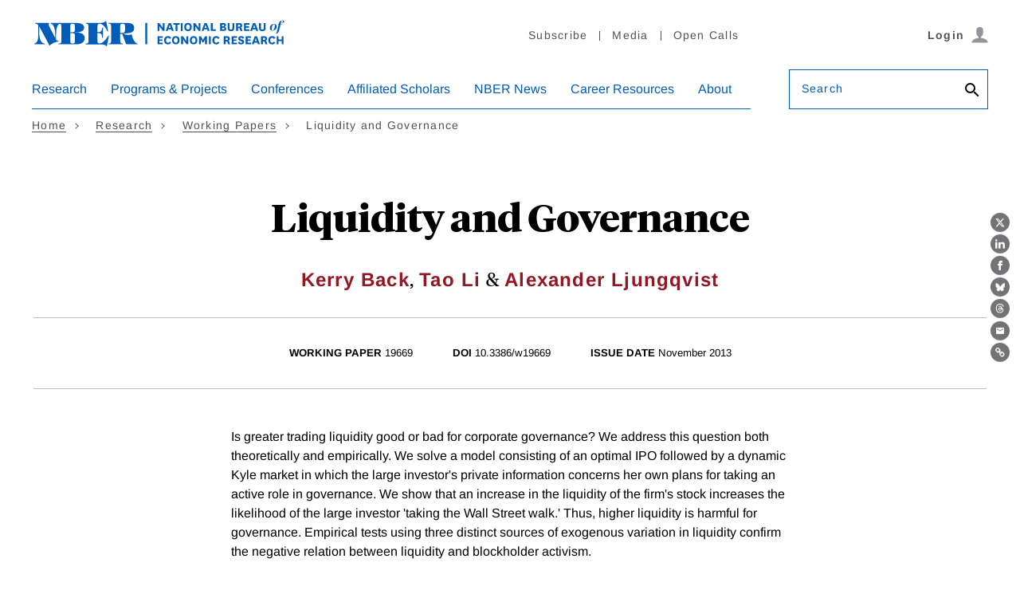

--- FILE ---
content_type: text/html; charset=UTF-8
request_url: https://www.nber.org/papers/w19669?sy=669
body_size: 21063
content:
<!DOCTYPE html>
<html lang="en" dir="ltr" prefix="content: http://purl.org/rss/1.0/modules/content/  dc: http://purl.org/dc/terms/  foaf: http://xmlns.com/foaf/0.1/  og: http://ogp.me/ns#  rdfs: http://www.w3.org/2000/01/rdf-schema#  schema: http://schema.org/  sioc: http://rdfs.org/sioc/ns#  sioct: http://rdfs.org/sioc/types#  skos: http://www.w3.org/2004/02/skos/core#  xsd: http://www.w3.org/2001/XMLSchema# ">
  <head>
    <script src="/modules/custom/nber_user_auth/js/cookies.js?t992q9"></script>
<meta charset="utf-8" />
<style>/* @see https://github.com/aFarkas/lazysizes#broken-image-symbol */.js img.lazyload:not([src]) { visibility: hidden; }/* @see https://github.com/aFarkas/lazysizes#automatically-setting-the-sizes-attribute */.js img.lazyloaded[data-sizes=auto] { display: block; width: 100%; }</style>
<meta name="description" content="Founded in 1920, the NBER is a private, non-profit, non-partisan organization dedicated to conducting economic research and to disseminating research findings among academics, public policy makers, and business professionals." />
<meta name="keywords" content="Kerry Back, Tao Li, Alexander Ljungqvist" />
<link rel="canonical" href="https://www.nber.org/papers/w19669" />
<meta name="citation_title" content="Liquidity and Governance" />
<meta name="citation_author" content="Kerry Back" />
<meta name="citation_author" content="Tao Li" />
<meta name="citation_author" content="Alexander Ljungqvist" />
<meta name="citation_doi" content="10.3386/w19669" />
<meta name="citation_publication_date" content="2013/11/21" />
<meta name="citation_technical_report_institution" content="National Bureau of Economic Research" />
<meta name="citation_technical_report_number" content="w19669" />
<meta name="citation_pdf_url" content="https://www.nber.org/system/files/working_papers/w19669/w19669.pdf" />
<meta property="og:site_name" content="NBER" />
<meta property="og:type" content="article" />
<meta property="og:url" content="https://www.nber.org/papers/w19669" />
<meta property="og:title" content="Liquidity and Governance" />
<meta property="og:image" content="https://www.nber.org/sites/default/files/2022-06/NBER-FB-Share-Tile-1200.jpg" />
<meta name="dcterms.title" content="Liquidity and Governance" />
<meta name="dcterms.creator" content="Kerry Back, Tao Li, Alexander Ljungqvist" />
<meta name="dcterms.date" content="2013/11/21" />
<meta name="Generator" content="Drupal 10 (https://www.drupal.org)" />
<meta name="MobileOptimized" content="width" />
<meta name="HandheldFriendly" content="true" />
<meta name="viewport" content="width=device-width, initial-scale=1.0" />
<link rel="icon" href="/themes/custom/nber/favicon.ico" type="image/vnd.microsoft.icon" />
<script src="/sites/default/files/google_tag/primary/google_tag.script.js?t992q9" defer></script>

    <title>Liquidity and Governance | NBER</title>
    <link rel="stylesheet" media="all" href="/core/modules/system/css/components/align.module.css?t992q9" />
<link rel="stylesheet" media="all" href="/core/modules/system/css/components/fieldgroup.module.css?t992q9" />
<link rel="stylesheet" media="all" href="/core/modules/system/css/components/container-inline.module.css?t992q9" />
<link rel="stylesheet" media="all" href="/core/modules/system/css/components/clearfix.module.css?t992q9" />
<link rel="stylesheet" media="all" href="/core/modules/system/css/components/details.module.css?t992q9" />
<link rel="stylesheet" media="all" href="/core/modules/system/css/components/hidden.module.css?t992q9" />
<link rel="stylesheet" media="all" href="/core/modules/system/css/components/item-list.module.css?t992q9" />
<link rel="stylesheet" media="all" href="/core/modules/system/css/components/js.module.css?t992q9" />
<link rel="stylesheet" media="all" href="/core/modules/system/css/components/nowrap.module.css?t992q9" />
<link rel="stylesheet" media="all" href="/core/modules/system/css/components/position-container.module.css?t992q9" />
<link rel="stylesheet" media="all" href="/core/modules/system/css/components/reset-appearance.module.css?t992q9" />
<link rel="stylesheet" media="all" href="/core/modules/system/css/components/resize.module.css?t992q9" />
<link rel="stylesheet" media="all" href="/core/modules/system/css/components/system-status-counter.css?t992q9" />
<link rel="stylesheet" media="all" href="/core/modules/system/css/components/system-status-report-counters.css?t992q9" />
<link rel="stylesheet" media="all" href="/core/modules/system/css/components/system-status-report-general-info.css?t992q9" />
<link rel="stylesheet" media="all" href="/core/modules/system/css/components/tablesort.module.css?t992q9" />
<link rel="stylesheet" media="all" href="/modules/contrib/paragraphs/css/paragraphs.unpublished.css?t992q9" />
<link rel="stylesheet" media="all" href="/modules/contrib/sitewide_alert/css/sitewide_alert.css?t992q9" />
<link rel="stylesheet" media="all" href="/themes/custom/nber/assets/build/css/nber-generated.css?t992q9" />

    
    <!-- Fonts and jQuery preloading -->
    <link rel='preconnect' href='https://fonts.gstatic.com' crossorigin>
    
    <link rel="preload" as="font" type="font/woff2" href="/themes/custom/nber/assets/fonts/arimo-v17-latin_greek-regular.woff2" crossorigin="anonymous">
    <link rel="preload" as="font" type="font/woff2" href="/themes/custom/nber/assets/fonts/arimo-v17-latin_greek-700.woff2" crossorigin="anonymous">
    <link rel="preload" as="font" type="font/woff2" href="/themes/custom/nber/assets/fonts/arimo-v17-latin_greek-italic.woff2" crossorigin="anonymous">
    <link rel="preload" as="font" type="font/woff2" href="/themes/custom/nber/assets/fonts/arimo-v17-latin_greek-700italic.woff2" crossorigin="anonymous">

    <link rel="preload" as="font" type="font/woff2" href="/themes/custom/nber/assets/fonts/TiemposHeadlineWeb-Bold.woff2" crossorigin="anonymous">
    <link rel="preload" as="font" type="font/woff2" href="/themes/custom/nber/assets/fonts/TiemposHeadlineWeb-Bold.woff2" crossorigin="anonymous">
    <link rel="preload" as="font" type="font/woff2" href="/themes/custom/nber/assets/fonts/TiemposHeadlineWeb-Regular.woff2" crossorigin="anonymous">
    <link rel="preload" as="font" type="font/woff2" href="/themes/custom/nber/assets/fonts/TiemposHeadlineWeb-Medium.woff2" crossorigin="anonymous">
  </head>
  <body class="working-paper-body">
        <a href="#main-content" class="visually-hidden focusable">
      Skip to main content
    </a>
    <noscript><iframe src="https://www.googletagmanager.com/ns.html?id=GTM-MVRPF7C" height="0" width="0" style="display:none;visibility:hidden"></iframe></noscript><div data-sitewide-alert></div>
      <div class="dialog-off-canvas-main-canvas" data-off-canvas-main-canvas>
    <header class="header">
    <div class="content-wrap">
      <div class="header__grid header__branding-utility-user">
        <div class="header__branding">
  <a href="/" aria-label="NBER: National Bureau of Economic Research">
    <svg aria-hidden="true" xmlns="http://www.w3.org/2000/svg" viewBox="0 0 292.75 31.24"><title>NBER: National Bureau of Economic Research</title><path d="M149.44,8.91a8.1,8.1,0,0,1,.77,1.23h.06s-.05-.77-.05-1.94V4.49h2.11v9.15h-1.92l-3.23-4.35a9.3,9.3,0,0,1-.87-1.35h-.07a17.08,17.08,0,0,1,.1,2.06v3.64h-2.11V4.49h2Z"></path><path d="M160,11.73h-3.46l-.65,1.91h-2.21L157,4.49h2.61l3.34,9.15h-2.27ZM157.13,10h2.25L159,9a18,18,0,0,1-.72-2.61h-.06a23.42,23.42,0,0,1-.74,2.59Z"></path><path d="M165,13.64V6.32h-2.5V4.49h7.13V6.32h-2.55v7.32Z"></path><path d="M173.06,4.49v9.15H171V4.49Z"></path><path d="M174.89,9.07c0-3.08,1.63-4.77,4.34-4.77s4.35,1.69,4.35,4.77-1.65,4.75-4.35,4.75S174.89,12.13,174.89,9.07Zm2.19,0c0,1.8.7,2.91,2.15,2.91s2.15-1.11,2.15-2.91-.71-2.92-2.15-2.92S177.08,7.28,177.08,9.1Z"></path><path d="M190.62,8.91a8.47,8.47,0,0,1,.76,1.23h.07s0-.77,0-1.94V4.49h2.11v9.15h-1.93l-3.23-4.35a9.3,9.3,0,0,1-.87-1.35h-.06a17.08,17.08,0,0,1,.1,2.06v3.64H185.4V4.49h2Z"></path><path d="M201.18,11.73h-3.46l-.65,1.91h-2.21l3.31-9.15h2.61l3.34,9.15h-2.27ZM198.31,10h2.25l-.37-1a18,18,0,0,1-.72-2.61h-.06a22.38,22.38,0,0,1-.75,2.59Z"></path><path d="M207.58,4.49V11.8h3.57v1.84h-5.69V4.49Z"></path><path d="M221.16,9a2.08,2.08,0,0,1,2,2.16c0,1.5-1,2.5-3.23,2.5h-3.74V4.49H220c1.85,0,2.84.85,2.84,2.3a2,2,0,0,1-1.65,2.12Zm-1.63-.67c.72,0,1.18-.28,1.18-1s-.45-1-1.22-1h-1.17v2Zm-1.21,3.54h1.49c.8,0,1.25-.25,1.25-1s-.42-1-1.25-1h-1.49Z"></path><path d="M232.38,4.49v6.09c0,2.47-1.74,3.24-3.78,3.24s-3.77-.77-3.77-3.24V4.49h2.11V10c0,1.3.34,2.08,1.66,2.08s1.68-.78,1.68-2.1V4.49Z"></path><path d="M239.6,13.64a1.64,1.64,0,0,1-.49-1l-.34-1.37c-.18-.77-.54-.91-1.24-.91h-.9v3.23h-2.11V4.49h3.6c2,0,3.32.74,3.32,2.79a2.1,2.1,0,0,1-2,2.3v0A1.65,1.65,0,0,1,241,11l.47,1.71a2.06,2.06,0,0,0,.51,1Zm-3-5H238c.84,0,1.31-.33,1.31-1.2s-.44-1.2-1.31-1.2h-1.35Z"></path><path d="M249.69,13.64h-6.14V4.49h6.14V6.32h-4V8.14h3.55V9.89h-3.55V11.8h4Z"></path><path d="M256.94,11.73h-3.46l-.66,1.91h-2.2l3.31-9.15h2.61l3.33,9.15h-2.26ZM254.07,10h2.25L256,9a18,18,0,0,1-.72-2.61h-.06a22.38,22.38,0,0,1-.75,2.59Z"></path><path d="M268.37,4.49v6.09c0,2.47-1.74,3.24-3.78,3.24s-3.77-.77-3.77-3.24V4.49h2.11V10c0,1.3.34,2.08,1.66,2.08s1.68-.78,1.68-2.1V4.49Z"></path><path d="M277.87,5.39a3,3,0,0,1,3.29,3.12,4.76,4.76,0,0,1-4.68,4.83,3,3,0,0,1-3.29-3.11A4.79,4.79,0,0,1,277.87,5.39Zm0,.29c-.91,0-1.67,1.31-2.16,3a10.89,10.89,0,0,0-.42,2.54c0,1,.25,1.86,1.12,1.86s1.68-1.32,2.15-3A9.8,9.8,0,0,0,279,7.53C279,6.52,278.78,5.68,277.91,5.68Z"></path><path d="M285.69,5.54h1.85l-.17.41h-1.76l-1.69,6.91c-.68,2.76-2,3.79-4.09,3.85v0c1-.44,1.53-2,2.16-4.8L283.36,6h-1l.05-.16,1-.33.17-.6c.72-2.3,2-3.4,3.95-3.4,1.25,0,2.11.51,2.11,1.38a1.32,1.32,0,0,1-1.46,1.24,1.17,1.17,0,0,1-.95-.36,1.16,1.16,0,0,0,1-1.22c0-.5-.23-.8-.7-.8-.79,0-1.21.74-1.64,2.85Z"></path><path d="M150.36,28.89h-6.13V19.74h6.13v1.84h-4V23.4h3.54v1.75h-3.54v1.91h4Z"></path><path d="M159.9,27a4,4,0,0,1-3.93,2.1c-2.49,0-4.2-1.72-4.2-4.77s1.68-4.75,4.47-4.75A3.75,3.75,0,0,1,160,21.87l-2,1a1.74,1.74,0,0,0-1.77-1.45c-1.38,0-2.22,1.1-2.22,2.94s.74,2.86,2.25,2.86a2,2,0,0,0,1.91-1.31Z"></path><path d="M160.87,24.33c0-3.08,1.63-4.77,4.33-4.77s4.35,1.69,4.35,4.77-1.64,4.75-4.35,4.75S160.87,27.39,160.87,24.33Zm2.19,0c0,1.8.7,2.9,2.14,2.9s2.16-1.1,2.16-2.9-.71-2.92-2.16-2.92S163.06,22.54,163.06,24.36Z"></path><path d="M176.6,24.17a8.47,8.47,0,0,1,.76,1.23h.06s0-.78,0-1.94V19.74h2.11v9.15h-1.93l-3.23-4.35a8.71,8.71,0,0,1-.87-1.35h-.06a19.29,19.29,0,0,1,.09,2.07v3.63h-2.11V19.74h2Z"></path><path d="M181.32,24.33c0-3.08,1.63-4.77,4.33-4.77S190,21.25,190,24.33s-1.64,4.75-4.35,4.75S181.32,27.39,181.32,24.33Zm2.19,0c0,1.8.7,2.9,2.14,2.9s2.16-1.1,2.16-2.9-.71-2.92-2.16-2.92S183.51,22.54,183.51,24.36Z"></path><path d="M195.87,26.78l-1.26-2.1a7.59,7.59,0,0,1-.7-1.39h-.06a10,10,0,0,1,.09,1.55v4.05h-2.11V19.74H194l1.72,3.1a6.54,6.54,0,0,1,.65,1.33h.06a8.13,8.13,0,0,1,.66-1.33l1.74-3.1h2.11v9.15h-2.1V24.84a11.22,11.22,0,0,1,.08-1.55h-.06a7.9,7.9,0,0,1-.69,1.39l-1.27,2.1Z"></path><path d="M205.42,19.74v9.15h-2.11V19.74Z"></path><path d="M215.37,27a4,4,0,0,1-3.93,2.1c-2.48,0-4.19-1.72-4.19-4.77s1.68-4.75,4.47-4.75a3.76,3.76,0,0,1,3.73,2.31l-2,1a1.74,1.74,0,0,0-1.77-1.45c-1.39,0-2.23,1.1-2.23,2.94s.75,2.86,2.26,2.86a2,2,0,0,0,1.91-1.31Z"></path><path d="M225.42,28.89a1.55,1.55,0,0,1-.48-.94l-.34-1.37c-.19-.78-.55-.92-1.25-.92h-.9v3.23h-2.11V19.74h3.6c2.05,0,3.33.75,3.33,2.8a2.11,2.11,0,0,1-2,2.3v0a1.67,1.67,0,0,1,1.53,1.34l.46,1.7a2.16,2.16,0,0,0,.51,1Zm-3-5h1.35c.84,0,1.31-.32,1.31-1.19s-.44-1.2-1.31-1.2h-1.35Z"></path><path d="M235.51,28.89h-6.13V19.74h6.13v1.84h-4V23.4H235v1.75h-3.54v1.91h4Z"></path><path d="M238.55,26a1.71,1.71,0,0,0,1.71,1.48c.7,0,1.21-.29,1.21-.91s-.32-.87-1.52-1.24c-2.1-.67-3-1.46-3-3,0-2.06,1.62-2.75,3.22-2.75,1.88,0,3.28.64,3.46,2.38l-2.09.53a1.25,1.25,0,0,0-1.32-1.17c-.59,0-1.06.27-1.06.86s.5.88,1.57,1.21c1.92.6,2.9,1.26,2.9,3,0,2-1.61,2.72-3.55,2.72s-3-.59-3.48-2.24Z"></path><path d="M251.61,28.89h-6.13V19.74h6.13v1.84h-4V23.4h3.54v1.75h-3.54v1.91h4Z"></path><path d="M258.86,27H255.4l-.65,1.91h-2.21l3.31-9.15h2.61l3.34,9.15h-2.27ZM256,25.23h2.25l-.37-1a16.75,16.75,0,0,1-.71-2.61h-.07a23.19,23.19,0,0,1-.74,2.6Z"></path><path d="M268.23,28.89a1.55,1.55,0,0,1-.48-.94l-.35-1.37c-.18-.78-.54-.92-1.24-.92h-.9v3.23h-2.11V19.74h3.6c2.05,0,3.33.75,3.33,2.8a2.11,2.11,0,0,1-2,2.3v0a1.65,1.65,0,0,1,1.52,1.34l.47,1.7a2.06,2.06,0,0,0,.51,1Zm-3-5h1.35c.84,0,1.31-.32,1.31-1.19s-.44-1.2-1.31-1.2h-1.35Z"></path><path d="M279.59,27a4,4,0,0,1-3.93,2.1c-2.48,0-4.19-1.72-4.19-4.77s1.68-4.75,4.47-4.75a3.76,3.76,0,0,1,3.73,2.31l-2,1a1.74,1.74,0,0,0-1.77-1.45c-1.39,0-2.23,1.1-2.23,2.94s.75,2.86,2.26,2.86a2,2,0,0,0,1.91-1.31Z"></path><path d="M281.13,28.89V19.74h2.11v3.59h3.51V19.74h2.11v9.15h-2.11V25.17h-3.51v3.72Z"></path><path d="M49.51,15.57V15.5C56.93,15.57,60,12.67,60,9.88c0-3.11-2.63-5.53-9.74-5.53h-28c-.83,0-1.59.76,0,1.07,2.34.63,4.48,4.49,4.48,12.94v3.28h-.07L20.2,8.91c-2-4-.45-3.07-.45-4.07,0-.49-.59-.49-.79-.49H5.25c-.41,0-1.44,0-1.44.52s.65.49,1.07.49A3.49,3.49,0,0,1,7.33,7V18.57c0,3.52-.66,8.84-4.11,9.49-.24.07-.52.1-.52.48s.38.49.73.49h10.8c1,0,1.07-.87-.14-1-3-.42-5.76-3.66-5.76-13.53v-6l.1-.07L18.89,27.92c.51.93.89,2.42,1.2,2.42a2.77,2.77,0,0,0,1.25-.69A16,16,0,0,1,29.14,26c.34,0,1.41-.07,1.41-.56,0-.93-1.9-.07-2.8-1.79v-5.9c0-9.91,2.73-12,4.35-12.36l.15,0c1.58.22,1.66,1.53,1.66,8.94v4.72c0,8.49-.1,9-2.45,9-.34,0-1,0-1,.55s.59.45.9.45H50.72c6.83,0,9.93-3.18,9.93-7.22C60.65,18.33,58.31,15.09,49.51,15.57Zm-5.42-5.52c0-4.49.31-4.69,2.62-4.69s2.73.58,2.73,3.52v3.38c0,1.93-.59,2.86-3.66,2.86H44.09Zm5.35,9v5.18c0,3.38-.65,3.8-2.69,3.8-2.55,0-2.66-.18-2.66-4.8V16.12h1.62C49.06,16.12,49.47,16.81,49.44,19.05Z"></path><path d="M87.38,19.64l-.76,1.11C84.86,23.47,81.27,28,77.72,28c-1.76,0-2.49-.49-2.49-4V16h1c2.42,0,4.35,1.14,4.42,4.66,0,1.76,1,1.52,1,.41V10.36c0-.9-.83-1.24-1,.24-.41,3.49-2,4.42-4.42,4.42h-1V9.32c.14-3.41.62-4,2.52-4,3.69,0,7.08,4.52,8.39,7.59.1.27.45,1.24.86,1.24s.45-.42.28-1.59L85.45,3.08c-.14-1.14-.56-1.14-1.07-.52-.83.93-1.93,1.66-6.25,1.79H62.5c-.31,0-.9,0-.9.45s.66.56,1,.56c2.35,0,2.45.48,2.45,9v4.72c0,8.49-.1,9-2.45,9-.34,0-1,0-1,.55s.59.45.9.45H78.13c5.94,0,6.35,1,7.08,1.93.31.41.79.48,1-.59l2.24-11.11C88.45,18.88,87.9,18.43,87.38,19.64Z"></path><path d="M120.69,28c-2.24,0-5.69-6.66-5.79-9.63,0-.86-.11-.79-1.35-.59a11,11,0,0,1-8.66-1.14v-.06c4.73-.32,12.59.31,12.59-6.42,0-6.15-6.72-5.84-11.11-5.84H88.81c-.28,0-.86,0-.86.52s.48.49.82.49c2.18,0,2.35.62,2.35,9v4.72c0,8.36-.17,9-2.35,9-.34,0-.82.07-.82.48s.58.52.86.52h14.8c.28,0,.87,0,.87-.52S104,28,103.65,28c-2.18,0-2.35-.62-2.35-9V16.92h2.38L107.86,28c.2.72.31,1,1.1,1h11.66c.32,0,.76,0,.76-.45S121,28,120.69,28ZM101.3,15.91v-5c0-5.46.59-5.52,2.8-5.52S107,5.53,107,9.91c0,5.35-.76,6-3,6Z"></path><rect x="130.19" y="4.35" width="2.2" height="24.6"></rect></svg>
  </a>
</div>
        <div class="header__utility header__utility--desktop">
          
    
<nav class="utility-nav js-utility-nav" aria-label="Utility Navigation">
          


<ul class="utility-nav__list">
        <li class="utility-nav__item"><a href="/subscribe">Subscribe</a></li>
        <li class="utility-nav__item"><a href="/media">Media</a></li>
        <li class="utility-nav__item"><a href="/calls-papers-and-proposals">Open Calls</a></li>
    </ul>
    </nav>


        </div>
        <div class="header__user header__user--desktop"></div>
        <div class="header__mobile js-header__mobile">
          <button type="button" class="btn btn--icon js-hamburger" aria-haspopup="true" aria-expanded="false" aria-controls="nav-search-pane" aria-label="Search" data-target="nav-search-pane" data-focus="search-bar__field--mobile">
            <span class="icon-search">
              <svg aria-hidden="true" version="1.1" xmlns="http://www.w3.org/2000/svg" xmlns:xlink="http://www.w3.org/1999/xlink" width="26" height="26" viewBox="0 0 23 23">
                <path d="M9.516 14.016q1.875 0 3.188-1.313t1.313-3.188-1.313-3.188-3.188-1.313-3.188 1.313-1.313 3.188 1.313 3.188 3.188 1.313zM15.516 14.016l4.969 4.969-1.5 1.5-4.969-4.969v-0.797l-0.281-0.281q-1.781 1.547-4.219 1.547-2.719 0-4.617-1.875t-1.898-4.594 1.898-4.617 4.617-1.898 4.594 1.898 1.875 4.617q0 2.438-1.547 4.219l0.281 0.281h0.797z"></path>
              </svg>
            </span>
          </button>
          <button type="button" class="btn btn--icon trigger-hamburger js-hamburger" aria-haspopup="true" aria-expanded="false" aria-controls="nav-search-pane" aria-label="Menu" data-target="nav-search-pane"><span class="icon-hamburger"></span></button>
      </div>
      </div>

      <div class="header__grid header__nav-search" id="nav-search-pane" aria-hidden="false">
        <div class="header__user-close">
          <div class="header__user header__user--mobile"></div>
          <button type="button" class="btn btn--link trigger-hamburger-close js-hamburger-close">
            <svg aria-hidden="true" xmlns="http://www.w3.org/2000/svg" viewBox="0 0 24 24"><path d="M23 20.168l-8.185-8.187 8.185-8.174-2.832-2.807-8.182 8.179-8.176-8.179-2.81 2.81 8.186 8.196-8.186 8.184 2.81 2.81 8.203-8.192 8.18 8.192z"/></svg>
          </button>
        </div>

        <div class="header__search header__search--mobile">
          <form action="/search" class="form search-bar" role="search">
            <div class="form__field form__field--search js-label form__field--placeholder">
              <label for="search-bar__field--mobile">Search</label>
              <input name="q" type="text" id="search-bar__field--mobile" class="search-bar__field--mobile">
              <button class="btn btn--no-style" aria-label="Search">
                <svg aria-hidden="true" version="1.1" xmlns="http://www.w3.org/2000/svg" xmlns:xlink="http://www.w3.org/1999/xlink" width="24" height="24" viewBox="0 0 24 24">
                  <path d="M9.516 14.016q1.875 0 3.188-1.313t1.313-3.188-1.313-3.188-3.188-1.313-3.188 1.313-1.313 3.188 1.313 3.188 3.188 1.313zM15.516 14.016l4.969 4.969-1.5 1.5-4.969-4.969v-0.797l-0.281-0.281q-1.781 1.547-4.219 1.547-2.719 0-4.617-1.875t-1.898-4.594 1.898-4.617 4.617-1.898 4.594 1.898 1.875 4.617q0 2.438-1.547 4.219l0.281 0.281h0.797z"></path>
                </svg>
              </button>
            </div>
          </form>
        </div>

        <div class="header__nav js-header__nav">
              <nav class="primary-nav js-primary-nav" aria-label="Main Navigation" role="navigation">
          
    
    
        <ul class="primary-nav__list ">
                
        <li class="primary-nav__item primary-nav__item--has-children primary-nav__item--has-megadropdown">
                          <button type="button" class="primary-nav__action js-primary-nav__action" aria-haspopup="true" aria-expanded="false">Research</button>
              <div class="primary-nav__dropdown">
                <div class="primary-nav__dropdown-heading"></div>
                <div class="primary-nav__dropdown-body">
                                    <a href="/research" data-is-megamenu="1" title="This is a link to the research page" class="primary-nav__dropdown-link link link--arrow" data-drupal-link-system-path="node/7206">EXPLORE Research</a>
                                      
  
      <ul class="primary-nav__sublist ">
                                  <li class="primary-nav__sublist-column">
                                          
          <span data-is-column="1" class="link primary-nav__sublist-heading primary-nav__sublist-heading--has-link">Findings</span>

                        
  
      <ul class=" primary-nav__tertiary">
                                  <li class="primary-nav__subitem">
                                          
          <a href="/papers" class="link" data-drupal-link-system-path="node/43401">Working Papers</a>

                    </li>
                                          <li class="primary-nav__subitem">
                                          
          <a href="/books-and-chapters" class="link" data-drupal-link-system-path="node/43406">Books &amp; Chapters</a>

                    </li>
                                          <li class="primary-nav__subitem">
                                          
          <a href="/research/videos" data-is-megamenu="0" data-is-column="0" data-invisible="0" class="link" data-drupal-link-system-path="node/758387">Videos</a>

                    </li>
              
    </ul>
  
                    </li>
                                          <li class="primary-nav__sublist-column">
                                          
          <span data-is-column="1" class="link primary-nav__sublist-heading primary-nav__sublist-heading--has-link">Periodicals</span>

                        
  
      <ul class=" primary-nav__tertiary">
                                  <li class="primary-nav__subitem">
                                          
          <a href="/digest" data-is-megamenu="0" data-is-column="0" data-invisible="0" class="link" data-drupal-link-system-path="node/803540">The Digest</a>

                    </li>
                                          <li class="primary-nav__subitem">
                                          
          <a href="/reporter" data-is-megamenu="0" data-is-column="0" data-invisible="0" class="link" data-drupal-link-system-path="node/803541">The Reporter</a>

                    </li>
                                          <li class="primary-nav__subitem">
                                          
          <a href="/ba" data-is-megamenu="0" data-is-column="0" data-invisible="0" class="link" data-drupal-link-system-path="node/1118173">The Bulletin on the Economics of Alzheimer&#039;s Disease and Related Dementias</a>

                    </li>
                                          <li class="primary-nav__subitem">
                                          
          <a href="/bh" data-is-megamenu="0" data-is-column="0" data-invisible="0" class="link" data-drupal-link-system-path="node/803543">The Bulletin on Health</a>

                    </li>
                                          <li class="primary-nav__subitem">
                                          
          <a href="/be" data-is-megamenu="0" data-is-column="0" data-invisible="0" class="link" data-drupal-link-system-path="node/803544">The Bulletin on Entrepreneurship</a>

                    </li>
                                          <li class="primary-nav__subitem">
                                          
          <a href="/brd" data-is-megamenu="0" data-is-column="0" data-invisible="0" class="link" data-drupal-link-system-path="node/803542">The Bulletin on Retirement and Disability Archives</a>

                    </li>
                                          <li class="primary-nav__subitem">
                                          
          <a href="/bah" data-is-megamenu="0" data-is-column="0" data-invisible="0" class="link" data-drupal-link-system-path="node/803545">The Bulletin on Aging &amp; Health Archives</a>

                    </li>
              
    </ul>
  
                    </li>
                                          <li class="primary-nav__sublist-column">
                                          
          <span data-is-megamenu="1" data-is-column="1" class="link primary-nav__sublist-heading primary-nav__sublist-heading--has-link">Data &amp; Business Cycles</span>

                        
  
      <ul class=" primary-nav__tertiary">
                                  <li class="primary-nav__subitem">
                                          
          <a href="/research/boston-research-data-center" class="link" data-drupal-link-system-path="node/155940">Boston Research Data Center</a>

                    </li>
                                          <li class="primary-nav__subitem">
                                          
          <a href="/research/business-cycle-dating" class="link" data-drupal-link-system-path="node/98388">Business Cycle Dating</a>

                    </li>
                                          <li class="primary-nav__subitem">
                                          
          <a href="/research/data" class="link" data-drupal-link-system-path="node/93388">Public Use Data Archive</a>

                    </li>
              
    </ul>
  
                    </li>
                                          <li class="primary-nav__sublist-column">
                                          
          <a href="/research/topics" data-is-megamenu="0" data-is-column="1" data-invisible="0" class="link link--arrow primary-nav__sublist-heading primary-nav__sublist-heading--has-link" data-drupal-link-system-path="node/43411">All Topics</a>

                        
  
      <ul class=" primary-nav__tertiary">
                                  <li class="primary-nav__subitem">
                                          
          <a href="/topics/taxation" data-is-megamenu="0" data-is-column="0" data-invisible="0" class="link" data-drupal-link-system-path="taxonomy/term/4720">Taxation</a>

                    </li>
                                          <li class="primary-nav__subitem">
                                          
          <a href="/themes/immigration/immigrationsummary.shtml?page=1&amp;perPage=50" data-is-megamenu="0" data-is-column="0" data-invisible="0" class="link" data-drupal-link-query="{&quot;page&quot;:&quot;1&quot;,&quot;perPage&quot;:&quot;50&quot;}" data-drupal-link-system-path="taxonomy/term/591">Unemployment and Immigration</a>

                    </li>
                                          <li class="primary-nav__subitem">
                                          
          <a href="/taxonomy/term/681" class="link" data-drupal-link-system-path="taxonomy/term/681">Energy</a>

                    </li>
                                          <li class="primary-nav__subitem">
                                          
          <a href="/topics/entrepreneurship" class="link" data-drupal-link-system-path="taxonomy/term/4701">Entrepreneurship</a>

                    </li>
                                          <li class="primary-nav__subitem">
                                          
          <a href="/taxonomy/term/481" data-is-megamenu="0" data-is-column="0" data-invisible="0" class="link" data-drupal-link-system-path="taxonomy/term/481">Trade</a>

                    </li>
              
    </ul>
  
                    </li>
              
    </ul>
  
                </div>
              </div>
                    </li>
                
        <li class="primary-nav__item primary-nav__item--has-children primary-nav__item--has-megadropdown">
                          <button type="button" class="primary-nav__action js-primary-nav__action" aria-haspopup="true" aria-expanded="false">Programs &amp; Projects</button>
              <div class="primary-nav__dropdown">
                <div class="primary-nav__dropdown-heading"></div>
                <div class="primary-nav__dropdown-body">
                                    <a href="/programs-projects" data-is-megamenu="1" class="primary-nav__dropdown-link link link--arrow" data-drupal-link-system-path="node/7211">EXPLORE Programs &amp; Projects</a>
                                      
  
      <ul class="primary-nav__sublist ">
                                  <li class="primary-nav__sublist-column">
                                          
          <a href="/programs-projects/programs-working-groups" data-is-column="1" class="link link--arrow primary-nav__sublist-heading primary-nav__sublist-heading--has-link" data-drupal-link-system-path="node/43416">Programs</a>

                        
  
      <ul class=" primary-nav__tertiary">
                                  <li class="primary-nav__subitem">
                                          
          <a href="/programs-projects/programs-working-groups/economics-aging" class="link" data-drupal-link-system-path="node/11541">Economics of Aging</a>

                    </li>
                                          <li class="primary-nav__subitem">
                                          
          <a href="/programs-projects/programs-working-groups/asset-pricing" class="link" data-drupal-link-system-path="node/11546">Asset Pricing</a>

                    </li>
                                          <li class="primary-nav__subitem">
                                          
          <a href="/programs-projects/programs-working-groups/children-and-families" data-is-megamenu="0" data-is-column="0" data-invisible="0" class="link" data-drupal-link-system-path="node/11551">Children and Families</a>

                    </li>
                                          <li class="primary-nav__subitem">
                                          
          <a href="/programs-projects/programs-working-groups/corporate-finance" class="link" data-drupal-link-system-path="node/11556">Corporate Finance</a>

                    </li>
                                          <li class="primary-nav__subitem">
                                          
          <a href="/programs-projects/programs-working-groups/development-economics" class="link" data-drupal-link-system-path="node/11641">Development Economics</a>

                    </li>
                                          <li class="primary-nav__subitem">
                                          
          <a href="/programs-projects/programs-working-groups/development-american-economy" class="link" data-drupal-link-system-path="node/11561">Development of the American Economy</a>

                    </li>
                                          <li class="primary-nav__subitem">
                                          
          <a href="/programs-projects/programs-working-groups/economic-fluctuations-and-growth" class="link" data-drupal-link-system-path="node/11571">Economic Fluctuations and Growth</a>

                    </li>
                                          <li class="primary-nav__subitem">
                                          
          <a href="/programs-projects/programs-working-groups/economics-education" class="link" data-drupal-link-system-path="node/11566">Economics of Education</a>

                    </li>
                                          <li class="primary-nav__subitem">
                                          
          <a href="/programs-projects/programs-working-groups/economics-health" data-is-megamenu="0" data-is-column="0" data-invisible="0" class="link" data-drupal-link-system-path="node/679497">Economics of Health</a>

                    </li>
                                          <li class="primary-nav__subitem">
                                          
          <a href="/programs-projects/programs-working-groups/environment-and-energy-economics" class="link" data-drupal-link-system-path="node/11636">Environment and Energy Economics</a>

                    </li>
                                          <li class="primary-nav__subitem">
                                          
          <a href="/programs-projects/programs-working-groups/industrial-organization" class="link" data-drupal-link-system-path="node/11586">Industrial Organization</a>

                    </li>
                                          <li class="primary-nav__subitem">
                                          
          <a href="/programs-projects/programs-working-groups/international-finance-and-macroeconomics" class="link" data-drupal-link-system-path="node/11591">International Finance and Macroeconomics</a>

                    </li>
                                          <li class="primary-nav__subitem">
                                          
          <a href="/programs-projects/programs-working-groups/international-trade-and-investment" class="link" data-drupal-link-system-path="node/11596">International Trade and Investment</a>

                    </li>
                                          <li class="primary-nav__subitem">
                                          
          <a href="/programs-projects/programs-working-groups/labor-studies" class="link" data-drupal-link-system-path="node/11601">Labor Studies</a>

                    </li>
                                          <li class="primary-nav__subitem">
                                          
          <a href="/programs-projects/programs-working-groups/law-and-economics" class="link" data-drupal-link-system-path="node/11606">Law and Economics</a>

                    </li>
                                          <li class="primary-nav__subitem">
                                          
          <a href="/programs-projects/programs-working-groups/monetary-economics" class="link" data-drupal-link-system-path="node/11611">Monetary Economics</a>

                    </li>
                                          <li class="primary-nav__subitem">
                                          
          <a href="/programs-projects/programs-working-groups/political-economy" class="link" data-drupal-link-system-path="node/11631">Political Economy</a>

                    </li>
                                          <li class="primary-nav__subitem">
                                          
          <a href="/programs-projects/programs-working-groups/productivity-innovation-and-entrepreneurship" class="link" data-drupal-link-system-path="node/11616">Productivity, Innovation, and Entrepreneurship</a>

                    </li>
                                          <li class="primary-nav__subitem">
                                          
          <a href="/programs-projects/programs-working-groups/public-economics" class="link" data-drupal-link-system-path="node/11621">Public Economics</a>

                    </li>
              
    </ul>
  
                    </li>
                                          <li class="primary-nav__sublist-column">
                                          
          <a href="/programs-projects/programs-working-groups#Groups" data-is-column="1" class="link link--arrow primary-nav__sublist-heading primary-nav__sublist-heading--has-link" data-drupal-link-system-path="node/43416">Working Groups</a>

                        
  
      <ul class=" primary-nav__tertiary">
                                  <li class="primary-nav__subitem">
                                          
          <a href="/programs-projects/programs-working-groups%23Groups/behavioral-finance" class="link" data-drupal-link-system-path="node/11686">Behavioral Finance</a>

                    </li>
                                          <li class="primary-nav__subitem">
                                          
          <a href="/programs-projects/programs-working-groups%23Groups/chinese-economy" class="link" data-drupal-link-system-path="node/11676">Chinese Economy </a>

                    </li>
                                          <li class="primary-nav__subitem">
                                          
          <a href="/programs-projects/programs-working-groups%23Groups/economics-crime" class="link" data-drupal-link-system-path="node/11681">Economics of Crime</a>

                    </li>
                                          <li class="primary-nav__subitem">
                                          
          <a href="/programs-projects/programs-working-groups%23Groups/entrepreneurship" class="link" data-drupal-link-system-path="node/11651">Entrepreneurship</a>

                    </li>
                                          <li class="primary-nav__subitem">
                                          
          <a href="/programs-projects/programs-working-groups%23Groups/gender-economy" data-is-megamenu="0" data-is-column="0" data-invisible="0" class="link" data-drupal-link-system-path="node/715312">Gender in the Economy</a>

                    </li>
                                          <li class="primary-nav__subitem">
                                          
          <a href="/programs-projects/programs-working-groups%23Groups/household-finance" class="link" data-drupal-link-system-path="node/11706">Household Finance</a>

                    </li>
                                          <li class="primary-nav__subitem">
                                          
          <a href="/programs-projects/programs-working-groups%23Groups/innovation-policy" class="link" data-drupal-link-system-path="node/11691">Innovation Policy</a>

                    </li>
                                          <li class="primary-nav__subitem">
                                          
          <a href="/programs-projects/programs-working-groups%23Groups/insurance" class="link" data-drupal-link-system-path="node/11656">Insurance</a>

                    </li>
                                          <li class="primary-nav__subitem">
                                          
          <a href="/programs-projects/programs-working-groups%23Groups/market-design" class="link" data-drupal-link-system-path="node/11696">Market Design</a>

                    </li>
                                          <li class="primary-nav__subitem">
                                          
          <a href="/programs-projects/programs-working-groups%23Groups/organizational-economics" class="link" data-drupal-link-system-path="node/11671">Organizational Economics</a>

                    </li>
                                          <li class="primary-nav__subitem">
                                          
          <a href="/programs-projects/programs-working-groups%23Groups/personnel-economics" class="link" data-drupal-link-system-path="node/11661">Personnel Economics</a>

                    </li>
                                          <li class="primary-nav__subitem">
                                          
          <a href="/programs-projects/programs-working-groups%23Groups/race-and-stratification-economy" data-is-megamenu="0" data-is-column="0" data-invisible="0" class="link" data-drupal-link-system-path="node/281780">Race and Stratification in the Economy</a>

                    </li>
                                          <li class="primary-nav__subitem">
                                          
          <a href="/programs-projects/programs-working-groups%23Groups/urban-economics" class="link" data-drupal-link-system-path="node/11666">Urban Economics</a>

                    </li>
              
    </ul>
  
                    </li>
                                          <li class="primary-nav__sublist-column">
                                          
          <a href="/programs-projects/projects-and-centers" data-is-megamenu="0" data-is-column="1" data-invisible="0" class="link link--arrow primary-nav__sublist-heading primary-nav__sublist-heading--has-link" data-drupal-link-system-path="node/43421">All Projects &amp; Centers</a>

                        
  
      <ul class=" primary-nav__tertiary">
                                  <li class="primary-nav__subitem">
                                          
          <a href="/programs-projects/projects-and-centers/center-aging-and-health-research" class="link" data-drupal-link-system-path="node/93444">Center for Aging and Health Research</a>

                    </li>
                                          <li class="primary-nav__subitem">
                                          
          <a href="/programs-projects/projects-and-centers/ADRD" data-is-megamenu="0" data-is-column="0" data-invisible="0" class="link" data-drupal-link-system-path="node/915763">Center on Economics of Alzheimer&#039;s Disease</a>

                    </li>
                                          <li class="primary-nav__subitem">
                                          
          <a href="/programs-projects/projects-and-centers/conference-research-income-and-wealth" class="link" data-drupal-link-system-path="node/44210">Conference on Research in Income and Wealth</a>

                    </li>
                                          <li class="primary-nav__subitem">
                                          
          <a href="/programs-projects/projects-and-centers/economics-digitization" class="link" data-drupal-link-system-path="node/137721">Economics of Digitization</a>

                    </li>
                                          <li class="primary-nav__subitem">
                                          
          <a href="/programs-projects/projects-and-centers/economic-measurement-research-institute" data-is-megamenu="0" data-is-column="0" data-invisible="0" class="link" data-drupal-link-system-path="node/1181119">Economic Measurement Research Institute</a>

                    </li>
                                          <li class="primary-nav__subitem">
                                          
          <a href="/programs-projects/projects-and-centers/financial-frictions-and-systemic-risk" class="link" data-drupal-link-system-path="node/772597">Financial Frictions and Systemic Risk</a>

                    </li>
                                          <li class="primary-nav__subitem">
                                          
          <a href="/programs-projects/projects-and-centers/new-developments-long-term-asset-management" data-is-megamenu="0" data-is-column="0" data-invisible="0" class="link" data-drupal-link-system-path="node/469747">New Developments in Long-Term Asset Management</a>

                    </li>
                                          <li class="primary-nav__subitem">
                                          
          <a href="/programs-projects/projects-and-centers/healthcare-decision-making-and-outcomes-people-living-alzheimers-disease" data-is-megamenu="0" data-is-column="0" data-invisible="0" class="link" data-drupal-link-system-path="node/99656">Healthcare Decision-Making and Outcomes for People Living with Alzheimer&#039;s Disease</a>

                    </li>
                                          <li class="primary-nav__subitem">
                                          
          <a href="/programs-projects/projects-and-centers/annual-conference-macroeconomics" class="link" data-drupal-link-system-path="node/98834">Macroeconomics Annual</a>

                    </li>
                                          <li class="primary-nav__subitem">
                                          
          <a href="/programs-projects/projects-and-centers/measuring-clinical-and-economic-outcomes-associated-delivery-systems" class="link" data-drupal-link-system-path="node/99655">Measuring the Clinical and Economic Outcomes Associated with Delivery Systems</a>

                    </li>
                                          <li class="primary-nav__subitem">
                                          
          <a href="/programs-projects/projects-and-centers/nber-roybal-center-behavior-change-health" class="link" data-drupal-link-system-path="node/93452">The Roybal Center for Behavior Change in Health</a>

                    </li>
                                          <li class="primary-nav__subitem">
                                          
          <a href="/programs-projects/projects-and-centers/economics-science" class="link" data-drupal-link-system-path="node/93447">Science of Science Funding</a>

                    </li>
                                          <li class="primary-nav__subitem">
                                          
          <a href="/programs-projects/projects-and-centers/training-program-aging-and-health-economics" class="link" data-drupal-link-system-path="node/94634">Training Program in Aging and Health Economics</a>

                    </li>
                                          <li class="primary-nav__subitem">
                                          
          <a href="/programs-projects/projects-and-centers/transportation-economics-21st-century" class="link" data-drupal-link-system-path="node/105595">Transportation Economics in the 21st Century</a>

                    </li>
              
    </ul>
  
                    </li>
              
    </ul>
  
                </div>
              </div>
                    </li>
                
        <li class="primary-nav__item primary-nav__item--has-children">
                          <button type="button" class="primary-nav__action js-primary-nav__action" aria-haspopup="true" aria-expanded="false">Conferences</button>
              <div class="primary-nav__dropdown">
                <div class="primary-nav__dropdown-heading"></div>
                <div class="primary-nav__dropdown-body">
                                    <a href="/conferences" class="primary-nav__dropdown-link link link--arrow" data-drupal-link-system-path="node/43386">EXPLORE Conferences</a>
                                      
  
      <ul class="primary-nav__sublist ">
                                  <li class="primary-nav__subitem">
                                          
          <a href="/summer-institute" class="link" data-drupal-link-system-path="node/96979">Summer Institute</a>

                    </li>
                                          <li class="primary-nav__subitem">
                    
          <a href="https://www.nber.org/conferences/reimbursements" data-is-megamenu="0" data-is-column="0" data-invisible="0" class="link">Reimbursements</a>

                    </li>
              
    </ul>
  
                </div>
              </div>
                    </li>
                
        <li class="primary-nav__item">
                          <a href="/affiliated-scholars" class="primary-nav__action" data-drupal-link-system-path="node/7221">Affiliated Scholars</a>
                    </li>
                
        <li class="primary-nav__item primary-nav__item--has-children">
                          <button type="button" class="primary-nav__action js-primary-nav__action" aria-haspopup="true" aria-expanded="false">NBER News</button>
              <div class="primary-nav__dropdown">
                <div class="primary-nav__dropdown-heading"></div>
                <div class="primary-nav__dropdown-body">
                                    <a href="/nber-news" class="primary-nav__dropdown-link link link--arrow" data-drupal-link-system-path="node/94726">EXPLORE NBER News</a>
                                      
  
      <ul class="primary-nav__sublist ">
                                  <li class="primary-nav__subitem">
                                          
          <a href="/nber-research-news" class="link" data-drupal-link-system-path="node/93183">Research in the News</a>

                    </li>
                                          <li class="primary-nav__subitem">
                                          
          <a href="/nber-news/nobel-laureates" class="link" data-drupal-link-system-path="node/94670">Nobel Laureates</a>

                    </li>
                                          <li class="primary-nav__subitem">
                                          
          <a href="/nber-news/featured-working-papers-archive" class="link" data-drupal-link-system-path="node/98916">Featured Working Papers Archive</a>

                    </li>
              
    </ul>
  
                </div>
              </div>
                    </li>
                
        <li class="primary-nav__item primary-nav__item--has-children">
                          <button type="button" class="primary-nav__action js-primary-nav__action" aria-haspopup="true" aria-expanded="false">Career Resources</button>
              <div class="primary-nav__dropdown">
                <div class="primary-nav__dropdown-heading"></div>
                <div class="primary-nav__dropdown-body">
                                    <a href="/career-resources" class="primary-nav__dropdown-link link link--arrow" data-drupal-link-system-path="node/120606">EXPLORE Career Resources</a>
                                      
  
      <ul class="primary-nav__sublist ">
                                  <li class="primary-nav__subitem">
                                          
          <a href="/career-resources/research-assistant-positions-nber" class="link" data-drupal-link-system-path="node/217004">RA Positions – at NBER</a>

                    </li>
                                          <li class="primary-nav__subitem">
                                          
          <a href="/career-resources/research-assistant-positions-not-nber" class="link" data-drupal-link-system-path="node/120216">RA Positions – not at the NBER</a>

                    </li>
                                          <li class="primary-nav__subitem">
                                          
          <a href="/career-resources/staff-positions-nber" class="link" data-drupal-link-system-path="node/217005">Staff Positions at NBER</a>

                    </li>
                                          <li class="primary-nav__subitem">
                                          
          <a href="/career-resources/calls-fellowship-applications" class="link" data-drupal-link-system-path="node/120607">Calls for Fellowship Applications</a>

                    </li>
                                          <li class="primary-nav__subitem">
                                          
          <a href="/career-resources/postdoctoral-and-graduate-fellows-academic-year-2025-26" data-is-megamenu="0" data-is-column="0" data-invisible="0" class="link" data-drupal-link-system-path="node/1033841">Current Fellowship Recipients</a>

                    </li>
              
    </ul>
  
                </div>
              </div>
                    </li>
                
        <li class="primary-nav__item primary-nav__item--has-children">
                          <button type="button" class="primary-nav__action js-primary-nav__action" aria-haspopup="true" aria-expanded="false">About</button>
              <div class="primary-nav__dropdown">
                <div class="primary-nav__dropdown-heading"></div>
                <div class="primary-nav__dropdown-body">
                                    <a href="/about-nber" class="primary-nav__dropdown-link link link--arrow" data-drupal-link-system-path="node/93182">EXPLORE About</a>
                                      
  
      <ul class="primary-nav__sublist ">
                                  <li class="primary-nav__subitem">
                                          
          <a href="/about-nber/leadership-governance" class="link" data-drupal-link-system-path="node/44127">Leadership &amp; Governance</a>

                    </li>
                                          <li class="primary-nav__subitem">
                                          
          <a href="/about-nber/support-funding" data-is-megamenu="0" data-is-column="0" data-invisible="0" class="link" data-drupal-link-system-path="node/98501">Support &amp; Funding</a>

                    </li>
                                          <li class="primary-nav__subitem">
                                          
          <a href="/about-nber/history" class="link" data-drupal-link-system-path="node/44128">History</a>

                    </li>
                                          <li class="primary-nav__subitem">
                                          
          <a href="/about-nber/standards-conduct" class="link" data-drupal-link-system-path="node/93846">Standards of Conduct</a>

                    </li>
                                          <li class="primary-nav__subitem">
                                          
          <a href="/about-nber/nber-staff" data-is-megamenu="0" data-is-column="0" data-invisible="0" class="link" data-drupal-link-system-path="node/93848">Staff</a>

                    </li>
              
    </ul>
  
                </div>
              </div>
                    </li>
             </ul>
    





    </nav>

          <div class="header__utility header__utility--mobile">
            
    
<nav class="utility-nav js-utility-nav" aria-label="Utility Navigation">
          


<ul class="utility-nav__list">
        <li class="utility-nav__item"><a href="/subscribe">Subscribe</a></li>
        <li class="utility-nav__item"><a href="/media">Media</a></li>
        <li class="utility-nav__item"><a href="/calls-papers-and-proposals">Open Calls</a></li>
    </ul>
    </nav>


          </div>
        </div>

        <div class="header__search header__search--desktop js-search-menu" aria-label="Search">
          <button type="button" class="btn btn--icon header__search-button js-search-button" id="menu2" aria-haspopup="true" aria-controls="menu1" aria-expanded="false">
            <span class="icon-search"><svg version="1.1" xmlns="http://www.w3.org/2000/svg" xmlns:xlink="http://www.w3.org/1999/xlink" width="24" height="24" viewBox="0 0 24 24">
                <path d="M9.516 14.016q1.875 0 3.188-1.313t1.313-3.188-1.313-3.188-3.188-1.313-3.188 1.313-1.313 3.188 1.313 3.188 3.188 1.313zM15.516 14.016l4.969 4.969-1.5 1.5-4.969-4.969v-0.797l-0.281-0.281q-1.781 1.547-4.219 1.547-2.719 0-4.617-1.875t-1.898-4.594 1.898-4.617 4.617-1.898 4.594 1.898 1.875 4.617q0 2.438-1.547 4.219l0.281 0.281h0.797z"></path>
              </svg>
            </span>
          </button>
          <div class="header__search-drop-down js-search-content" id="menu1">
            <div class="header__search-inner-container">
              <form action="/search" class="form search-bar" role="search">
                <div class="form__field form__field--search js-label form__field--placeholder">
                  <label for="search-bar__field--desktop">Search</label>
                  <input name="q" type="text" id="search-bar__field--desktop">
                  <button class="btn btn--no-style" aria-label="Search">
                    <svg aria-hidden="true" version="1.1" xmlns="http://www.w3.org/2000/svg" xmlns:xlink="http://www.w3.org/1999/xlink" width="24" height="24" viewBox="0 0 24 24">
                      <path d="M9.516 14.016q1.875 0 3.188-1.313t1.313-3.188-1.313-3.188-3.188-1.313-3.188 1.313-1.313 3.188 1.313 3.188 3.188 1.313zM15.516 14.016l4.969 4.969-1.5 1.5-4.969-4.969v-0.797l-0.281-0.281q-1.781 1.547-4.219 1.547-2.719 0-4.617-1.875t-1.898-4.594 1.898-4.617 4.617-1.898 4.594 1.898 1.875 4.617q0 2.438-1.547 4.219l0.281 0.281h0.797z"></path>
                    </svg>
                  </button>
                </div>
              </form>
            </div>
          </div>
        </div>
      </div>
    </div>
  </header>


<main>
  <a id="main-content" tabindex="-1"></a>
        <div id="block-nber-breadcrumbs">
  
    
        
  
      <nav class="breadcrumbs" aria-label="You are here:">
      
      <ul class="breadcrumbs__list ">
                  <li class="breadcrumbs__item">
                          <a href="/" class="breadcrumbs__link">Home</a>
                      </li>
                  <li class="breadcrumbs__item">
                          <a href="/research" class="breadcrumbs__link">Research</a>
                      </li>
                  <li class="breadcrumbs__item">
                          <a href="/papers" class="breadcrumbs__link">Working Papers</a>
                      </li>
                  <li class="breadcrumbs__item">
                          Liquidity and Governance
                      </li>
              </ul>
    </nav>
  
  </div>

  
  
        

<div class="page-header page-header--book-style">
  <div class="page-header__title-page">
    <h1 class="page-header__title">
<span>Liquidity and Governance</span>
</h1>
    <div class="page-header__authors js-expandable-list">
      
              <span class="page-header__author-item">
      <a href="/people/kerry_back">Kerry Back</a>,     </span>
                  <span class="page-header__author-item">
      <a href="/people/tao_li_1">Tao Li</a>    </span>
                  <span class="page-header__author-item">
       &amp; <a href="/people/alexander_ljungqvist">Alexander Ljungqvist</a>    </span>
      

    </div>
    <div class="page-header__share">
      <div class="share">
  <span class="share__label">Share</span>
  <div class="share__buttons">
    <a class="share__btn" target="_blank" title="X" href="https://twitter.com/intent/?text=Liquidity%20and%20Governance&url=https://www.nber.org/papers/w19669">
      <span class="share__btn-text">X</span>
      <span class="share__btn-icon">
        <svg aria-hiddendden="true" xmlns="http://www.w3.org/2000/svg" xmlns:xlink="http://www.w3.org/1999/xlink" width="24" height="19" viewBox="0 0 24 19">
          <g transform="scale(0.075,0.075) translate(10,0)">
            <path d="m236 0h46l-101 115 118 156h-92.6l-72.5-94.8-83 94.8h-46l107-123-113-148h94.9l65.5 86.6zm-16.1 244h25.5l-165-218h-27.4z"/>
          </g>
        </svg>
      </span>
    </a>
    <a class="share__btn" target="_blank" title="LinkedIn" href="https://www.linkedin.com/sharing/share-offsite/?url=https://www.nber.org/papers/w19669">
      <span class="share__btn-text">LinkedIn</span>
      <span class="share__btn-icon">
        <svg aria-hidden="true" xmlns="http://www.w3.org/2000/svg" xmlns:xlink="http://www.w3.org/1999/xlink" width="24" height="23" viewBox="0 0 24 23">
          <g transform="translate(-1101 -3501)">
            <path d="M1113.97 3510.57c2.1-3.76 11.03-4.04 11.03 3.6v9.83h-5v-8.15c0-4.9-6.03-4.53-6.03 0v8.15H1109v-15.52h4.97zM1106 3524h-5v-16h5zm0-20.5a2.5 2.5 0 1 1-5 0 2.5 2.5 0 0 1 5 0z"></path>
          </g>
        </svg>
      </span>
    </a>
    <a class="share__btn" target="_blank" title="Facebook" href="https://www.facebook.com/sharer/sharer.php?u=https://www.nber.org/papers/w19669">
      <span class="share__btn-text">Facebook</span>
      <span class="share__btn-icon">
        <svg aria-hidden="true" height="24" viewBox="0 0 12 24" width="12" xlink="http://www.w3.org/1999/xlink" xmlns="http://www.w3.org/2000/svg">
          <g transform="translate(-817 -3503)">
            <path d="M820 3511h-3v4h3v12h5v-12h3.64l.36-4h-4v-1.67c0-.95.2-1.33 1.11-1.33H829v-5h-3.8c-3.6 0-5.2 1.58-5.2 4.62z"></path>
          </g>
        </svg>
      </span>
    </a>
    <a class="share__btn" target="_blank" title="Bluesky" href="https://bsky.app/intent/compose?text=Liquidity%20and%20Governance+https://www.nber.org/papers/w19669">
      <span class="share__btn-text">Bluesky</span>
      <span class="share__btn-icon">
        <svg aria-hidden="true" xmlns="http://www.w3.org/2000/svg" xmlns:xlink="http://www.w3.org/1999/xlink" width="24" height="24" viewBox="0 0 24 24">
          <g transform="scale(0.04,0.04) translate(10,50)">
            <path d="m135.72 44.03c66.496 49.921 138.02 151.14 164.28 205.46 26.262-54.316 97.782-155.54 164.28-205.46 47.98-36.021 125.72-63.892 125.72 24.795 0 17.712-10.155 148.79-16.111 170.07-20.703 73.984-96.144 92.854-163.25 81.433 117.3 19.964 147.14 86.092 82.697 152.22-122.39 125.59-175.91-31.511-189.63-71.766-2.514-7.3797-3.6904-10.832-3.7077-7.8964-0.0174-2.9357-1.1937 0.51669-3.7077 7.8964-13.714 40.255-67.233 197.36-189.63 71.766-64.444-66.128-34.605-132.26 82.697-152.22-67.108 11.421-142.55-7.4491-163.25-81.433-5.9562-21.282-16.111-152.36-16.111-170.07 0-88.687 77.742-60.816 125.72-24.795z"></path>
          </g>
        </svg>
      </span>
    </a>
    <a class="share__btn" target="_blank" title="Threads" href="https://www.threads.net/intent/post?text=Liquidity%20and%20Governance&url=https://www.nber.org/papers/w19669">
      <span class="share__btn-text">Threads</span>
      <span class="share__btn-icon">
        <svg aria-hidden="true" xmlns="http://www.w3.org/2000/svg" xmlns:xlink="http://www.w3.org/1999/xlink" width="24" height="24" viewBox="0 0 24 24">
          <g transform="scale(0.12,0.12)">
            <path d="M141.537 88.9883C140.71 88.5919 139.87 88.2104 139.019 87.8451C137.537 60.5382 122.616 44.905 97.5619 44.745C97.4484 44.7443 97.3355 44.7443 97.222 44.7443C82.2364 44.7443 69.7731 51.1409 62.102 62.7807L75.881 72.2328C81.6116 63.5383 90.6052 61.6848 97.2286 61.6848C97.3051 61.6848 97.3819 61.6848 97.4576 61.6855C105.707 61.7381 111.932 64.1366 115.961 68.814C118.893 72.2193 120.854 76.925 121.825 82.8638C114.511 81.6207 106.601 81.2385 98.145 81.7233C74.3247 83.0954 59.0111 96.9879 60.0396 116.292C60.5615 126.084 65.4397 134.508 73.775 140.011C80.8224 144.663 89.899 146.938 99.3323 146.423C111.79 145.74 121.563 140.987 128.381 132.296C133.559 125.696 136.834 117.143 138.28 106.366C144.217 109.949 148.617 114.664 151.047 120.332C155.179 129.967 155.42 145.8 142.501 158.708C131.182 170.016 117.576 174.908 97.0135 175.059C74.2042 174.89 56.9538 167.575 45.7381 153.317C35.2355 139.966 29.8077 120.682 29.6052 96C29.8077 71.3178 35.2355 52.0336 45.7381 38.6827C56.9538 24.4249 74.2039 17.11 97.0132 16.9405C119.988 17.1113 137.539 24.4614 149.184 38.788C154.894 45.8136 159.199 54.6488 162.037 64.9503L178.184 60.6422C174.744 47.9622 169.331 37.0357 161.965 27.974C147.036 9.60668 125.202 0.195148 97.0695 0H96.9569C68.8816 0.19447 47.2921 9.6418 32.7883 28.0793C19.8819 44.4864 13.2244 67.3157 13.0007 95.9325L13 96L13.0007 96.0675C13.2244 124.684 19.8819 147.514 32.7883 163.921C47.2921 182.358 68.8816 191.806 96.9569 192H97.0695C122.03 191.827 139.624 185.292 154.118 170.811C173.081 151.866 172.51 128.119 166.26 113.541C161.776 103.087 153.227 94.5962 141.537 88.9883ZM98.4405 129.507C88.0005 130.095 77.1544 125.409 76.6196 115.372C76.2232 107.93 81.9158 99.626 99.0812 98.6368C101.047 98.5234 102.976 98.468 104.871 98.468C111.106 98.468 116.939 99.0737 122.242 100.233C120.264 124.935 108.662 128.946 98.4405 129.507Z"></path>
          </g>
        </svg>
      </span>
    </a>
    <a class="share__btn" target="_blank" title="Email" href="mailto:?subject=Liquidity and Governance&body=https://www.nber.org/papers/w19669">
      <span class="share__btn-text">Email</span>
      <span class="share__btn-icon">
        <svg aria-hidden="true" xmlns="http://www.w3.org/2000/svg" xmlns:xlink="http://www.w3.org/1999/xlink" width="24" height="24" viewBox="0 0 24 24">
          <g>
            <path d="M20,4 L4,4 C2.9,4 2.01,4.9 2.01,6 L2,18 C2,19.1 2.9,20 4,20 L20,20 C21.1,20 22,19.1 22,18 L22,6 C22,4.9 21.1,4 20,4 L20,4 Z M20,8 L12,13 L4,8 L4,6 L12,11 L20,6 L20,8 L20,8 Z"></path>
          </g>
        </svg>
      </span>
    </a>
    <a class="share__btn share__btn_link" title="Link" href="">
      <span class="share__btn-text">Link</span>
      <span class="share__btn-icon">
        <svg aria-hidden="true" xmlns="http://www.w3.org/2000/svg" xmlns:xlink="http://www.w3.org/1999/xlink" width="24" height="24" viewBox="0 0 24 24">
          <g transform="scale(0.05,0.05)">
            <path d="M441.962,284.364l-59.389-59.383c-15.984-15.985-35.396-23.982-58.238-23.982c-23.223,0-43.013,8.375-59.385,25.125 l-25.125-25.125c16.751-16.368,25.125-36.256,25.125-59.671c0-22.841-7.898-42.157-23.698-57.958l-58.815-59.097 c-15.798-16.178-35.212-24.27-58.242-24.27c-22.841,0-42.16,7.902-57.958,23.7L24.267,65.386C8.088,81.188,0,100.504,0,123.343 c0,22.841,7.996,42.258,23.982,58.245l59.385,59.383c15.99,15.988,35.404,23.982,58.245,23.982 c23.219,0,43.015-8.374,59.383-25.126l25.125,25.126c-16.75,16.371-25.125,36.258-25.125,59.672 c0,22.843,7.898,42.154,23.697,57.958l58.82,59.094c15.801,16.177,35.208,24.27,58.238,24.27c22.844,0,42.154-7.897,57.958-23.698 l41.973-41.682c16.177-15.804,24.271-35.118,24.271-57.958C465.947,319.771,457.953,300.359,441.962,284.364z M200.999,162.178 c-0.571-0.571-2.334-2.378-5.28-5.424c-2.948-3.046-4.995-5.092-6.136-6.14c-1.143-1.047-2.952-2.474-5.426-4.286 c-2.478-1.809-4.902-3.044-7.28-3.711c-2.38-0.666-4.998-0.998-7.854-0.998c-7.611,0-14.084,2.666-19.414,7.993 c-5.33,5.327-7.992,11.799-7.992,19.414c0,2.853,0.332,5.471,0.998,7.851c0.666,2.382,1.903,4.808,3.711,7.281 c1.809,2.474,3.237,4.283,4.283,5.426c1.044,1.141,3.09,3.188,6.136,6.139c3.046,2.95,4.853,4.709,5.424,5.281 c-5.711,5.898-12.563,8.848-20.555,8.848c-7.804,0-14.277-2.568-19.414-7.705L62.81,142.761c-5.327-5.33-7.992-11.802-7.992-19.417 c0-7.421,2.662-13.796,7.992-19.126l41.971-41.687c5.523-5.14,11.991-7.705,19.417-7.705c7.611,0,14.083,2.663,19.414,7.993 l58.813,59.097c5.33,5.33,7.992,11.801,7.992,19.414C210.418,149.321,207.278,156.27,200.999,162.178z M403.147,361.732 l-41.973,41.686c-5.332,4.945-11.8,7.423-19.418,7.423c-7.809,0-14.27-2.566-19.41-7.707l-58.813-59.101 c-5.331-5.332-7.99-11.8-7.99-19.41c0-7.994,3.138-14.941,9.421-20.841c0.575,0.567,2.334,2.381,5.284,5.42 c2.95,3.046,4.996,5.093,6.14,6.14c1.143,1.051,2.949,2.478,5.42,4.288c2.478,1.811,4.9,3.049,7.282,3.713 c2.382,0.667,4.997,0.999,7.851,0.999c7.618,0,14.086-2.665,19.418-7.994c5.324-5.328,7.994-11.8,7.994-19.41 c0-2.854-0.339-5.472-1-7.851c-0.67-2.382-1.902-4.809-3.72-7.282c-1.811-2.471-3.23-4.284-4.281-5.428 c-1.047-1.136-3.094-3.183-6.139-6.14c-3.046-2.949-4.853-4.709-5.428-5.276c5.715-6.092,12.566-9.138,20.554-9.138 c7.617,0,14.085,2.663,19.41,7.994l59.388,59.382c5.332,5.332,7.995,11.807,7.995,19.417 C411.132,350.032,408.469,356.415,403.147,361.732z"/>
          </g>
        </svg>
      </span>
    </a>
  </div>
</div>    </div>
    <div class="page-header__citation-info">
        <div class="page-header__citation-item">
    <span class="page-header__citation-item-label">Working Paper</span> 19669
  </div>

        <div class="page-header__citation-item">
    <span class="page-header__citation-item-label">DOI</span> 10.3386/w19669
  </div>

        <div class="page-header__citation-item">
    <span class="page-header__citation-item-label">Issue Date</span> <time datetime="2013-11-21T12:00:00Z">November 2013</time>

  </div>

          </div>
  </div>
  <div class="page-header__intro page-header__intro--centered">
    <div class="page-header__intro-inner">
      <p>
Is greater trading liquidity good or bad for corporate governance? We address this question both theoretically and empirically. We solve a model consisting of an optimal IPO followed by a dynamic Kyle market in which the large investor's private information concerns her own plans for taking an active role in governance. We show that an increase in the liquidity of the firm's stock increases the likelihood of the large investor 'taking the Wall Street walk.' Thus, higher liquidity is harmful for governance. Empirical tests using three distinct sources of exogenous variation in liquidity confirm the negative relation between liquidity and blockholder activism.
</p>

          </div>
  </div>
  
</div>

  <script>
    function getCookieValue(name) {
      var cookies = "; " + document.cookie,
          parts = cookies.split("; " + name + "=");
      if (parts.length == 2) {
        return parts.pop().split(";").shift();
      }
    }
    fetch("/api/v1/auth/72924?sy=669", { credentials: "include" })
      .then(
        function(response) {
          if (response.status !== 200) {
            console.log('Looks like there was a problem. Status Code: ' + response.status);
            return;
          }
          response.text().then(function(data) {
            var cookieValue = getCookieValue('STYXKEY_expecting_cookie'),
                userEmailInput = document.getElementById('user_email');

            document.getElementById('authorize-banner').innerHTML = data;

            if (userEmailInput) {
              userEmailInput.value = cookieValue ? cookieValue : '';
            }

            window.dataLayer = window.dataLayer || [];
            let can_view = Boolean(response.headers.get('X-NBER-CAN-VIEW-PAPER'));
            let sub_type = response.headers.get('X-NBER-SUBSCRIBER-TYPE');

            dataLayer.push({
              "event": "can_view_paper_response",
              "can_view_paper": can_view,
              "subscriber_type": sub_type,
            });
          });
        }
      )
      .catch(function(err) {
        console.log('Fetch Error :-S', err);
      });
  </script>

  <div id="authorize-banner"></div>

<div class="accordion-set">
  <ul>
          <li>
        <div class="accordion">
          <button class="accordion__title js-accordion" aria-expanded="false" aria-controls="accordion-body-guid1" id="accordion-button-guid1">Acknowledgements and Disclosures</button>
          <div class="accordion__body" id="accordion-body-guid1" aria-labelledby="accordion-button-guid1" style="display: none;"><p>
We are grateful to Nick Gantchev for sharing his hedge fund activism data. The views expressed herein are those of the authors and do not necessarily reflect the views of the National Bureau of Economic Research.
</p>
<br>
            
          </div>
        </div>
      </li>
    
    <li>
      <div class="accordion">
    <button class="accordion__title js-accordion" aria-expanded="false" aria-controls="accordion-body-guid2" id="accordion-button-guid2">Citation and Citation Data</button>
    <div class="accordion__body" id="accordion-body-guid2" aria-labelledby="accordion-button-guid2">
        <div class="accordion-body-title" aria-expanded="false">Copy Citation</div>
        <div class="copy-citation-container">
            <div class="citation-field copy-text-field">
                Kerry Back, Tao Li, and Alexander Ljungqvist, &quot;Liquidity and Governance,&quot; NBER Working Paper 19669 (2013), https://doi.org/10.3386/w19669.
            </div>

            <button id="copy-text-btn" data-copy-tooltip="Copy" class="btn btn--primary">
                Copy to Clipboard
            </button>
        </div>
                    <div class="accordion-body-title" aria-expanded="false">Download Citation</div>
            <form class="download-citation" data-drupal-selector="download-citation" action="/papers/w19669?sy=669" method="post" id="download-citation" accept-charset="UTF-8">
  <input data-drupal-selector="edit-code" type="hidden" name="code" value="w19669" />
<input data-drupal-selector="edit-bundle" type="hidden" name="bundle" value="working_paper" />
<p id="edit-file-type" role="radiogroup">
<span class="form__field"><input data-twig-suggestion="citation" data-drupal-selector="edit-file-type-marc" aria-labelledby="accordion-button-guid2" type="radio" id="edit-file-type-marc" name="file_type" value="marc" checked="checked" class="form-radio" />
<label for="edit-file-type-marc" class="option">MARC</label></span>

<span class="form__field"><input data-twig-suggestion="citation" data-drupal-selector="edit-file-type-ris" aria-labelledby="accordion-button-guid2" type="radio" id="edit-file-type-ris" name="file_type" value="ris" class="form-radio" />
<label for="edit-file-type-ris" class="option">RIS</label></span>

<span class="form__field"><input data-twig-suggestion="citation" data-drupal-selector="edit-file-type-bib" aria-labelledby="accordion-button-guid2" type="radio" id="edit-file-type-bib" name="file_type" value="bib" class="form-radio" />
<label for="edit-file-type-bib" class="option">BibTe&Chi;</label></span>
</p>
<p><button class="btn btn--primary button js-form-submit form-submit" data-twig-suggestion="citation_submit" data-drupal-selector="edit-submit" type="submit" id="edit-submit" name="op" value="Download Citation Data">Download Citation Data</button></p><input autocomplete="off" data-drupal-selector="form-lg5kj-dmyrwozoo18gynivun3lurl12bybbpjivsbsi" type="hidden" name="form_build_id" value="form-lg5Kj-DmyrWoZOo18gYNivun3lUrl12ByBBpjiVsbsI" />
<input data-drupal-selector="edit-download-citation" type="hidden" name="form_id" value="download_citation" />

</form>

            </div>
</div>    </li>

    
      </ul>
</div>


<section class="promo-grid promo-grid--1-up promo-grid--row-rules">
    <div class="promo-grid__promos">
                        


  
  










  <div class="info-grid">
    <h2 class="info-grid__title">Related</h2>
    <div class="info-grid__grid">
    
      
                <div class="info-grid__item">
    <h3 class="info-grid__item-title">Topics</h3>
    <div class="info-grid__item-body">
              <div class="info-grid__link-container"><a href="/topics/financial-economics" hreflang="en">Financial Economics</a></div>
              <div class="info-grid__link-container"><a href="/taxonomy/term/511" hreflang="en">Financial Institutions</a></div>
              <div class="info-grid__link-container"><a href="/taxonomy/term/516" hreflang="en">Corporate Finance</a></div>
          </div>
  </div>

      
                <div class="info-grid__item">
    <h3 class="info-grid__item-title">Programs</h3>
    <div class="info-grid__item-body">
              <div class="info-grid__link-container"><a href="/programs-projects/programs-working-groups/corporate-finance" hreflang="en">Corporate Finance</a></div>
          </div>
  </div>

      
      
      
      
      
      
      
      
      
      
      
          </div>
  </div>
            </div>
</section>


  
  
        <div class="subfooter">
    <div id="block-morefromthenber">
  
  
  <section class="promo-grid promo-grid--3-up">
    <h2 class="promo-grid__title">More from the NBER</h2>
    <div class="promo-grid__summary"><p>In addition to <a href="/papers" data-entity-type="node" data-entity-uuid="aa95bd64-19e7-474c-97b9-3653432c0fec" data-entity-substitution="canonical" title="Working Papers">working papers</a>, the NBER disseminates affiliates’ latest findings through a range of free periodicals — the <a href="https://www.nber.org/reporter">NBER&nbsp;Reporter</a>, the <a href="https://www.nber.org/digest">NBER Digest</a>, the <a href="https://www.nber.org/bulletin-health">Bulletin on Health</a>, and the <a href="https://www.nber.org/bulletin-entrepreneurship ">Bulletin on Entrepreneurship</a>&nbsp;— as well as online <a href="/conferences" data-entity-type="node" data-entity-uuid="97188331-2773-4610-bb94-690917cfc0f3" data-entity-substitution="canonical" title="Conferences">conference reports</a>, <a href="/research/lectures" data-entity-type="node" data-entity-uuid="0ec23aba-ec14-4ae8-a2da-248c61d30874" data-entity-substitution="canonical" title="Lectures">video lectures</a>, and <a href="/research-spotlights" data-entity-type="node" data-entity-uuid="e248b7d8-f0f3-4fb0-a384-24620b4eeaab" data-entity-substitution="canonical" title="Research Spotlights">interviews</a>.</p>
</div>
    <div class="promo-grid__promos">
    

<div class="today-promo js-clickable-card is-clickable today_promo_video" data-href="/research/videos/2025-17th-annual-feldstein-lecture-n-gregory-mankiw-fiscal-future">
      <div class="today-highlight-image ">
        <img loading="lazy" src="/sites/default/files/styles/promo/public/2025-07/MF%20Lecture%202025%20updated.png?itok=ij7zY5fj" width="736" height="414" alt=" 2025, 17th Annual Feldstein Lecture, N. Gregory Mankiw,&quot; The Fiscal Future&quot;" typeof="foaf:Image" class="today-promo__image" />



    </div>
  
  <div class="today-promo__title"><a href="/research/videos/2025-17th-annual-feldstein-lecture-n-gregory-mankiw-fiscal-future">
<span>2025, 17th Annual Feldstein Lecture, N. Gregory Mankiw,&quot; The Fiscal Future&quot;</span>
</a></div>

      <ul class="today-promo__tags">
      <li class="today-promo__tag">Feldstein Lecture</li>
    </ul>
  
      <ul class="today-promo__tags">
      <li class="today-promo__tag">
        Presenter:
        

              <span class="page-header__author-item">
      <a href="/people/gregory_mankiw">N. Gregory Mankiw</a>    </span>
      
      </li>
    </ul>
  
  
  
      <div class="today-promo__desc">N. Gregory Mankiw, Robert M. Beren Professor of Economics at Harvard University, presented the 2025 Martin Feldstein...</div>
  </div>

    

<div class="today-promo js-clickable-card is-clickable today_promo_video" data-href="/research/videos/2025-methods-lecture-raj-chetty-and-kosuke-imai-uncovering-causal-mechanisms-mediation-analysis-and">
      <div class="today-highlight-image ">
        <img loading="lazy" src="/sites/default/files/styles/promo/public/2025-07/Methods%20Lecture%20SI%202025_0.png?itok=hsgorA8D" width="736" height="414" alt=" 2025 Methods Lecture, Raj Chetty, &quot;Uncovering Causal Mechanisms: Mediation Analysis and Surrogate Indices&quot;" typeof="foaf:Image" class="today-promo__image" />



    </div>
  
  <div class="today-promo__title"><a href="/research/videos/2025-methods-lecture-raj-chetty-and-kosuke-imai-uncovering-causal-mechanisms-mediation-analysis-and">
<span>2025, Methods Lecture, Raj Chetty and Kosuke Imai, &quot;Uncovering Causal Mechanisms: Mediation Analysis and Surrogate Indices&quot;</span>
</a></div>

      <ul class="today-promo__tags">
      <li class="today-promo__tag">Methods Lectures</li>
    </ul>
  
      <ul class="today-promo__tags">
      <li class="today-promo__tag">
        Presenters:
        

              <span class="page-header__author-item">
      <a href="/people/raj_chetty">Raj Chetty</a>    </span>
                  <span class="page-header__author-item">
       &amp; <a href="/people/kosuke_imai">Kosuke Imai</a>    </span>
      
      </li>
    </ul>
  
  
  
      <div class="today-promo__desc">SlidesBackground materials on mediationImai, Kosuke, Dustin Tingley, and Teppei Yamamoto. (2013). “Experimental Designs...</div>
  </div>

    

<div class="today-promo js-clickable-card is-clickable today_promo_video" data-href="/research/videos/2025-international-trade-and-macroeconomics-panel-future-global-economy">
      <div class="today-highlight-image ">
        <img loading="lazy" src="/sites/default/files/styles/promo/public/2025-08/SI%20International%20trade%20Panel%202025.png?itok=2DuJTJDm" width="736" height="414" alt="2025 International Trade and Macroeconomics, &quot;Panel on The Future of the Global Economy&quot;" typeof="foaf:Image" class="today-promo__image" />



    </div>
  
  <div class="today-promo__title"><a href="/research/videos/2025-international-trade-and-macroeconomics-panel-future-global-economy">
<span>2025, International Trade and Macroeconomics, &quot;Panel on The Future of the Global Economy&quot; </span>
</a></div>

      <ul class="today-promo__tags">
      <li class="today-promo__tag">Panel Discussion</li>
    </ul>
  
      <ul class="today-promo__tags">
      <li class="today-promo__tag">
        Presenters:
        

              <span class="page-header__author-item">
      <a href="/people/oleg_itskhoki">Oleg Itskhoki</a>,     </span>
                  <span class="page-header__author-item">
      <a href="/people/paul_krugman">Paul R. Krugman</a>    </span>
                  <span class="page-header__author-item">
       &amp; <a href="/people/linda_tesar">Linda Tesar</a>    </span>
      
      </li>
    </ul>
  
  
  
      <div class="today-promo__desc">Supported by the Alfred P. Sloan Foundation grant #G-2023-19633, the Lynde and Harry Bradley Foundation grant #20251294...</div>
  </div>
</div>
  </section>
  
</div>
  </div>

  </main>

<nav class="back-to-top">
  <span aria-label="Return to top of page" class="back-to-top__link"></span>
</nav>

<footer class="footer">
          <div id="block-footercontact" class="footer__contact">
  
    
  <div class="footer__contact-name">National Bureau of Economic Research</div>
  <div class="footer__contact-address">
      <p><a href="/contact-nber">Contact Us</a><br>1050 Massachusetts Avenue<br>Cambridge, MA 02138<br><a href="tel:+16178683900">617-868-3900</a><br><a href="mailto:info@nber.org">info@nber.org</a><br><a href="mailto:webaccessibility@nber.org">webaccessibility@nber.org</a></p>
    </div>
</div>
<div id="block-footerlinks" class="footer__accessibility">
  
    
    <nav class="footer-quick-links" aria-label="Footer Quick Links">
              
<ul class="footer__links">
    <li class="footer__link"><a href="/">Homepage</a></li>
  </ul>

          </nav>
</div>
<div id="block-footerlegal" class="footer__legal">
  
    
    <nav class="footer-legal" aria-label="Footer Legal Links">
              
              <ul>
              <li>
        <a href="/about-nber/website-accessibility-policy" data-is-megamenu="0" data-is-column="0" data-invisible="0">Accessibility Policy</a>
              </li>
          <li>
        <a href="/nber-diversity-policy-statement" data-is-megamenu="0" data-is-column="0" data-invisible="0" data-drupal-link-system-path="node/638293">Diversity Policy</a>
              </li>
          <li>
        <a href="/about-nber/nber-website-privacy-policy" data-is-megamenu="0" data-is-column="0" data-invisible="0">Privacy Policy</a>
              </li>
        </ul>
  


          </nav>
</div>
<div id="block-footerfollow" class="footer__follow">
  
    
  <div class="footer__follow-label">Follow</div>
  <nav class="footer-follow" aria-label="Social media links">
          
<ul class="social__links footer__follow-links">
      <li class="social__link footer__follow-link x">
    <a href="https://twitter.com/nberpubs" title="Follow us on X" aria-label="Follow us on X">
            <svg aria-hidden="true" xmlns="http://www.w3.org/2000/svg" xmlns:xlink="http://www.w3.org/1999/xlink" width="24" height="19" viewBox="0 0 24 19"><g transform="scale(0.075,0.075) translate(10,0)"><path d="m236 0h46l-101 115 118 156h-92.6l-72.5-94.8-83 94.8h-46l107-123-113-148h94.9l65.5 86.6zm-16.1 244h25.5l-165-218h-27.4z"></path></g></svg>
          </a>
  </li>
      <li class="social__link footer__follow-link linkedin">
    <a href="https://www.linkedin.com/company/national-bureau-of-economic-research" title="Connect with us on LinkedIn" aria-label="Connect with us on LinkedIn">
            <svg aria-hidden="true" height="23" viewBox="0 0 24 23" width="24" xlink="http://www.w3.org/1999/xlink" xmlns="http://www.w3.org/2000/svg"><g transform="translate(-1101 -3501)"><path d="M1113.97 3510.57c2.1-3.76 11.03-4.04 11.03 3.6v9.83h-5v-8.15c0-4.9-6.03-4.53-6.03 0v8.15H1109v-15.52h4.97zM1106 3524h-5v-16h5zm0-20.5a2.5 2.5 0 1 1-5 0 2.5 2.5 0 0 1 5 0z"></path></g></svg>
          </a>
  </li>
      <li class="social__link footer__follow-link bluesky">
    <a href="https://bsky.app/profile/did:plc:v7wvtabl4o6u5f426wqncxcu" title="Follow us on Bluesky" aria-label="Follow us on Bluesky">
            <svg aria-hidden="true" xmlns="http://www.w3.org/2000/svg" xmlns:xlink="http://www.w3.org/1999/xlink" width="24" height="24" viewBox="0 0 24 24"><g transform="scale(0.04,0.04) translate(10,50)"><path d="m135.72 44.03c66.496 49.921 138.02 151.14 164.28 205.46 26.262-54.316 97.782-155.54 164.28-205.46 47.98-36.021 125.72-63.892 125.72 24.795 0 17.712-10.155 148.79-16.111 170.07-20.703 73.984-96.144 92.854-163.25 81.433 117.3 19.964 147.14 86.092 82.697 152.22-122.39 125.59-175.91-31.511-189.63-71.766-2.514-7.3797-3.6904-10.832-3.7077-7.8964-0.0174-2.9357-1.1937 0.51669-3.7077 7.8964-13.714 40.255-67.233 197.36-189.63 71.766-64.444-66.128-34.605-132.26 82.697-152.22-67.108 11.421-142.55-7.4491-163.25-81.433-5.9562-21.282-16.111-152.36-16.111-170.07 0-88.687 77.742-60.816 125.72-24.795z"></path></g></svg>
          </a>
  </li>
      <li class="social__link footer__follow-link threads">
    <a href="https://www.threads.net/@nber_pubs" title="Follow us on Threads" aria-label="Follow us on Threads">
            <svg aria-hidden="true" xmlns="http://www.w3.org/2000/svg" xmlns:xlink="http://www.w3.org/1999/xlink" width="24" height="24" viewBox="0 0 24 24"><g transform="scale(0.12,0.12)"><path d="M141.537 88.9883C140.71 88.5919 139.87 88.2104 139.019 87.8451C137.537 60.5382 122.616 44.905 97.5619 44.745C97.4484 44.7443 97.3355 44.7443 97.222 44.7443C82.2364 44.7443 69.7731 51.1409 62.102 62.7807L75.881 72.2328C81.6116 63.5383 90.6052 61.6848 97.2286 61.6848C97.3051 61.6848 97.3819 61.6848 97.4576 61.6855C105.707 61.7381 111.932 64.1366 115.961 68.814C118.893 72.2193 120.854 76.925 121.825 82.8638C114.511 81.6207 106.601 81.2385 98.145 81.7233C74.3247 83.0954 59.0111 96.9879 60.0396 116.292C60.5615 126.084 65.4397 134.508 73.775 140.011C80.8224 144.663 89.899 146.938 99.3323 146.423C111.79 145.74 121.563 140.987 128.381 132.296C133.559 125.696 136.834 117.143 138.28 106.366C144.217 109.949 148.617 114.664 151.047 120.332C155.179 129.967 155.42 145.8 142.501 158.708C131.182 170.016 117.576 174.908 97.0135 175.059C74.2042 174.89 56.9538 167.575 45.7381 153.317C35.2355 139.966 29.8077 120.682 29.6052 96C29.8077 71.3178 35.2355 52.0336 45.7381 38.6827C56.9538 24.4249 74.2039 17.11 97.0132 16.9405C119.988 17.1113 137.539 24.4614 149.184 38.788C154.894 45.8136 159.199 54.6488 162.037 64.9503L178.184 60.6422C174.744 47.9622 169.331 37.0357 161.965 27.974C147.036 9.60668 125.202 0.195148 97.0695 0H96.9569C68.8816 0.19447 47.2921 9.6418 32.7883 28.0793C19.8819 44.4864 13.2244 67.3157 13.0007 95.9325L13 96L13.0007 96.0675C13.2244 124.684 19.8819 147.514 32.7883 163.921C47.2921 182.358 68.8816 191.806 96.9569 192H97.0695C122.03 191.827 139.624 185.292 154.118 170.811C173.081 151.866 172.51 128.119 166.26 113.541C161.776 103.087 153.227 94.5962 141.537 88.9883ZM98.4405 129.507C88.0005 130.095 77.1544 125.409 76.6196 115.372C76.2232 107.93 81.9158 99.626 99.0812 98.6368C101.047 98.5234 102.976 98.468 104.871 98.468C111.106 98.468 116.939 99.0737 122.242 100.233C120.264 124.935 108.662 128.946 98.4405 129.507Z"></path></g></svg>
          </a>
  </li>
      <li class="social__link footer__follow-link facebook">
    <a href="https://www.facebook.com/pages/National-Bureau-of-Economic-Research/115165771829285" title="Like us on Facebook" aria-label="Like us on Facebook">
            <svg aria-hidden="true" height="24" viewBox="0 0 12 24" width="12" xlink="http://www.w3.org/1999/xlink" xmlns="http://www.w3.org/2000/svg"><g transform="translate(-817 -3503)"><path d="M820 3511h-3v4h3v12h5v-12h3.64l.36-4h-4v-1.67c0-.95.2-1.33 1.11-1.33H829v-5h-3.8c-3.6 0-5.2 1.58-5.2 4.62z"></path></g></svg>
          </a>
  </li>
      <li class="social__link footer__follow-link youtube">
    <a href="https://www.youtube.com/nbervideos" title="Follow us on Youtube" aria-label="Follow us on Youtube">
            <svg aria-hidden="true" height="24" space="preserve" viewBox="0 0 96.875 96.875" width="24" x="0px" xlink="http://www.w3.org/1999/xlink" xmlns="http://www.w3.org/2000/svg" y="0px"><g><path d="M95.201,25.538c-1.186-5.152-5.4-8.953-10.473-9.52c-12.013-1.341-24.172-1.348-36.275-1.341 c-12.105-0.007-24.266,0-36.279,1.341c-5.07,0.567-9.281,4.368-10.467,9.52C0.019,32.875,0,40.884,0,48.438 C0,55.992,0,64,1.688,71.336c1.184,5.151,5.396,8.952,10.469,9.52c12.012,1.342,24.172,1.349,36.277,1.342 c12.107,0.007,24.264,0,36.275-1.342c5.07-0.567,9.285-4.368,10.471-9.52c1.689-7.337,1.695-15.345,1.695-22.898 C96.875,40.884,96.889,32.875,95.201,25.538z M35.936,63.474c0-10.716,0-21.32,0-32.037c10.267,5.357,20.466,10.678,30.798,16.068 C56.434,52.847,46.23,58.136,35.936,63.474z"></path></g></svg>
          </a>
  </li>
  </ul>

      </nav>
</div>


  
  <div class="footer__front-page-disclaimer">
    </div>

    <div class="footer__copyright">
    <div class="footer__copyright-content">&copy; 2026 National Bureau of Economic Research. All Rights Reserved.</div>
  </div>

</footer>

  </div>

    
    <script type="application/json" data-drupal-selector="drupal-settings-json">{"path":{"baseUrl":"\/","pathPrefix":"","currentPath":"node\/72924","currentPathIsAdmin":false,"isFront":false,"currentLanguage":"en","currentQuery":{"sy":"669"}},"pluralDelimiter":"\u0003","suppressDeprecationErrors":true,"lazy":{"lazysizes":{"lazyClass":"lazyload","loadedClass":"lazyloaded","loadingClass":"lazyloading","preloadClass":"lazypreload","errorClass":"lazyerror","autosizesClass":"lazyautosizes","srcAttr":"data-src","srcsetAttr":"data-srcset","sizesAttr":"data-sizes","minSize":40,"customMedia":[],"init":true,"expFactor":1.5,"hFac":0.8,"loadMode":2,"loadHidden":true,"ricTimeout":0,"throttleDelay":125,"plugins":[]},"placeholderSrc":"data:image\/gif;base64,R0lGODlhAQABAAAAACH5BAEKAAEALAAAAAABAAEAAAICTAEAOw==","preferNative":false,"minified":true,"libraryPath":"\/libraries\/lazysizes"},"ajaxTrustedUrl":{"form_action_p_pvdeGsVG5zNF_XLGPTvYSKCf43t8qZYSwcfZl2uzM":true},"sitewideAlert":{"refreshInterval":15000,"automaticRefresh":false},"user":{"uid":0,"permissionsHash":"d81460115e44832d5a6bbc84ecc4866ebcbc477d185c47d1ef51c0402e5ff5a6"}}</script>
<script src="/core/assets/vendor/once/once.min.js?v=1.0.1"></script>
<script src="/core/misc/drupalSettingsLoader.js?v=10.4.9"></script>
<script src="/core/misc/drupal.js?v=10.4.9"></script>
<script src="/core/misc/drupal.init.js?v=10.4.9"></script>
<script src="/modules/contrib/lazy/js/lazy.js?v=10.4.9"></script>
<script src="/themes/custom/nber/assets/build/js/libraries-generated.js?t992q9"></script>
<script src="/themes/custom/nber/assets/build/js/index-generated.js?t992q9"></script>
<script src="/modules/contrib/sitewide_alert/js/init.js?v=10.4.9"></script>

  </body>
</html>


--- FILE ---
content_type: text/html; charset=UTF-8
request_url: https://www.nber.org/api/v1/auth/72924?sy=669
body_size: -310
content:
<div class="gate-band">
  <div class="gate-band__inner">
        <div class="gate-band__links">
                    <a href="https://www.nber.org/system/files/working_papers/w19669/w19669.pdf?sy=669" class="btn btn--primary btn--black" aria-label="Download the PDF for Liquidity and Governance">Download a PDF</a>
          </div>
          <a href="/subscribe">Information on access</a>
      </div>
</div>
